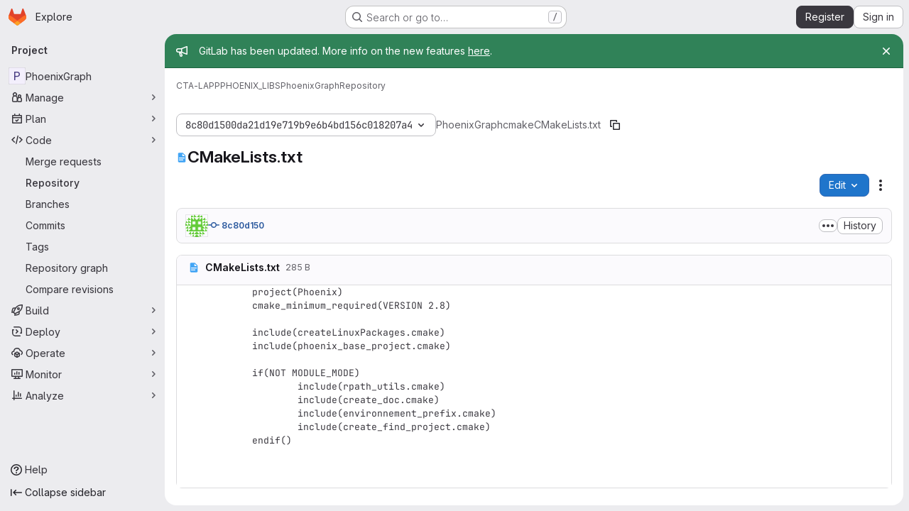

--- FILE ---
content_type: text/javascript; charset=utf-8
request_url: https://gitlab.in2p3.fr/assets/webpack/commons-pages.groups.packages-pages.groups.registry.repositories-pages.projects.blob.show-pages.proj-5c8a36cb.3416fb61.chunk.js
body_size: 16167
content:
(this.webpackJsonp=this.webpackJsonp||[]).push([["commons-pages.groups.packages-pages.groups.registry.repositories-pages.projects.blob.show-pages.proj-5c8a36cb","9a1d23f6"],{"1I5c":function(t,e,n){"use strict";var o=n("7e18"),i=n("hvGG"),r=n("d85j"),s=n("NnjE"),l=n("4qOP"),a={name:"GlSearchBoxByType",components:{GlClearIconButton:o.a,GlIcon:r.a,GlFormInput:i.a,GlLoadingIcon:s.a},inheritAttrs:!1,model:{prop:"value",event:"input"},props:{value:{type:String,required:!1,default:""},borderless:{type:Boolean,required:!1,default:!1},clearButtonTitle:{type:String,required:!1,default:function(){return Object(l.b)("GlSearchBoxByType.clearButtonTitle","Clear")}},disabled:{type:Boolean,required:!1,default:!1},isLoading:{type:Boolean,required:!1,default:!1},tooltipContainer:{required:!1,default:!1,validator:function(t){return!1===t||"string"==typeof t||t instanceof HTMLElement}}},computed:{inputAttributes(){const t={type:"search",placeholder:Object(l.b)("GlSearchBoxByType.input.placeholder","Search"),...this.$attrs};return t["aria-label"]||(t["aria-label"]=t.placeholder),t},hasValue(){return Boolean(this.value.length)},inputListeners(){return{...this.$listeners,input:this.onInput,focusin:this.onFocusin,focusout:this.onFocusout}},showClearButton(){return this.hasValue&&!this.disabled}},methods:{isInputOrClearButton(t){var e,n;return t===(null===(e=this.$refs.input)||void 0===e?void 0:e.$el)||t===(null===(n=this.$refs.clearButton)||void 0===n?void 0:n.$el)},clearInput(){this.onInput(""),this.focusInput()},focusInput(){this.$refs.input.$el.focus()},onInput(t){this.$emit("input",t)},onFocusout(t){const{relatedTarget:e}=t;this.isInputOrClearButton(e)||this.$emit("focusout",t)},onFocusin(t){const{relatedTarget:e}=t;this.isInputOrClearButton(e)||this.$emit("focusin",t)}}},c=n("tBpV"),u=Object(c.a)(a,(function(){var t=this,e=t._self._c;return e("div",{staticClass:"gl-search-box-by-type"},[e("gl-icon",{staticClass:"gl-search-box-by-type-search-icon",attrs:{name:"search",variant:"subtle"}}),t._v(" "),e("gl-form-input",t._g(t._b({ref:"input",class:{"gl-search-box-by-type-input":!t.borderless,"gl-search-box-by-type-input-borderless":t.borderless},attrs:{value:t.value,disabled:t.disabled}},"gl-form-input",t.inputAttributes,!1),t.inputListeners)),t._v(" "),t.isLoading||t.showClearButton?e("div",{staticClass:"gl-search-box-by-type-right-icons"},[t.isLoading?e("gl-loading-icon",{staticClass:"gl-search-box-by-type-loading-icon"}):t._e(),t._v(" "),t.showClearButton?e("gl-clear-icon-button",{ref:"clearButton",staticClass:"gl-search-box-by-type-clear gl-clear-icon-button",attrs:{title:t.clearButtonTitle,"tooltip-container":t.tooltipContainer},on:{click:function(e){return e.stopPropagation(),t.clearInput.apply(null,arguments)},focusin:t.onFocusin,focusout:t.onFocusout}}):t._e()],1):t._e()],1)}),[],!1,null,null,null);e.a=u.exports},"3CjL":function(t,e,n){var o=n("6+df"),i=n("3ftC");t.exports=function(t,e,n){return void 0===n&&(n=e,e=void 0),void 0!==n&&(n=(n=i(n))==n?n:0),void 0!==e&&(e=(e=i(e))==e?e:0),o(i(t),e,n)}},"6+df":function(t,e){t.exports=function(t,e,n){return t==t&&(void 0!==n&&(t=t<=n?t:n),void 0!==e&&(t=t>=e?t:e)),t}},"7e18":function(t,e,n){"use strict";var o=n("zIFf"),i=n("CbCZ"),r=n("4qOP"),s={name:"ClearIconButton",components:{GlButton:i.a},directives:{GlTooltip:o.a},props:{title:{type:String,required:!1,default:function(){return Object(r.b)("ClearIconButton.title","Clear")}},tooltipContainer:{required:!1,default:!1,validator:function(t){return!1===t||"string"==typeof t||t instanceof HTMLElement}}}},l=n("tBpV"),a=Object(l.a)(s,(function(){return(0,this._self._c)("gl-button",this._g({directives:[{name:"gl-tooltip",rawName:"v-gl-tooltip.hover",value:{container:this.tooltipContainer},expression:"{ container: tooltipContainer }",modifiers:{hover:!0}}],staticClass:"gl-clear-icon-button",attrs:{variant:"default",category:"tertiary",size:"small",name:"clear",icon:"clear",title:this.title,"aria-label":this.title}},this.$listeners))}),[],!1,null,null,null);e.a=a.exports},Vz8y:function(t,e,n){"use strict";function o(){return"undefined"!=typeof window}function i(t){return l(t)?(t.nodeName||"").toLowerCase():"#document"}function r(t){var e;return(null==t||null==(e=t.ownerDocument)?void 0:e.defaultView)||window}function s(t){var e;return null==(e=(l(t)?t.ownerDocument:t.document)||window.document)?void 0:e.documentElement}function l(t){return!!o()&&(t instanceof Node||t instanceof r(t).Node)}function a(t){return!!o()&&(t instanceof Element||t instanceof r(t).Element)}function c(t){return!!o()&&(t instanceof HTMLElement||t instanceof r(t).HTMLElement)}function u(t){return!(!o()||"undefined"==typeof ShadowRoot)&&(t instanceof ShadowRoot||t instanceof r(t).ShadowRoot)}n.d(e,"a",(function(){return T})),n.d(e,"b",(function(){return x})),n.d(e,"c",(function(){return s})),n.d(e,"d",(function(){return k})),n.d(e,"e",(function(){return i})),n.d(e,"f",(function(){return C})),n.d(e,"g",(function(){return B})),n.d(e,"h",(function(){return A})),n.d(e,"i",(function(){return r})),n.d(e,"j",(function(){return w})),n.d(e,"k",(function(){return a})),n.d(e,"l",(function(){return c})),n.d(e,"m",(function(){return j})),n.d(e,"n",(function(){return d})),n.d(e,"o",(function(){return h})),n.d(e,"p",(function(){return m})),n.d(e,"q",(function(){return O}));const f=new Set(["inline","contents"]);function d(t){const{overflow:e,overflowX:n,overflowY:o,display:i}=T(t);return/auto|scroll|overlay|hidden|clip/.test(e+o+n)&&!f.has(i)}const p=new Set(["table","td","th"]);function h(t){return p.has(i(t))}const g=[":popover-open",":modal"];function m(t){return g.some(e=>{try{return t.matches(e)}catch(t){return!1}})}const b=["transform","translate","scale","rotate","perspective"],y=["transform","translate","scale","rotate","perspective","filter"],v=["paint","layout","strict","content"];function w(t){const e=O(),n=a(t)?T(t):t;return b.some(t=>!!n[t]&&"none"!==n[t])||!!n.containerType&&"normal"!==n.containerType||!e&&!!n.backdropFilter&&"none"!==n.backdropFilter||!e&&!!n.filter&&"none"!==n.filter||y.some(t=>(n.willChange||"").includes(t))||v.some(t=>(n.contain||"").includes(t))}function x(t){let e=A(t);for(;c(e)&&!j(e);){if(w(e))return e;if(m(e))return null;e=A(e)}return null}function O(){return!("undefined"==typeof CSS||!CSS.supports)&&CSS.supports("-webkit-backdrop-filter","none")}const S=new Set(["html","body","#document"]);function j(t){return S.has(i(t))}function T(t){return r(t).getComputedStyle(t)}function C(t){return a(t)?{scrollLeft:t.scrollLeft,scrollTop:t.scrollTop}:{scrollLeft:t.scrollX,scrollTop:t.scrollY}}function A(t){if("html"===i(t))return t;const e=t.assignedSlot||t.parentNode||u(t)&&t.host||s(t);return u(e)?e.host:e}function B(t,e,n){var o;void 0===e&&(e=[]),void 0===n&&(n=!0);const i=function t(e){const n=A(e);return j(n)?e.ownerDocument?e.ownerDocument.body:e.body:c(n)&&d(n)?n:t(n)}(t),s=i===(null==(o=t.ownerDocument)?void 0:o.body),l=r(i);if(s){const t=k(l);return e.concat(l,l.visualViewport||[],d(i)?i:[],t&&n?B(t):[])}return e.concat(i,B(i,[],n))}function k(t){return t.parent&&Object.getPrototypeOf(t.parent)?t.frameElement:null}},WrwP:function(t,e,n){"use strict";n.r(e),n.d(e,"getOverflowAncestors",(function(){return q.g})),n.d(e,"arrow",(function(){return ut})),n.d(e,"autoPlacement",(function(){return rt})),n.d(e,"autoUpdate",(function(){return nt})),n.d(e,"computePosition",(function(){return pt})),n.d(e,"detectOverflow",(function(){return ot})),n.d(e,"flip",(function(){return lt})),n.d(e,"hide",(function(){return ct})),n.d(e,"inline",(function(){return ft})),n.d(e,"limitShift",(function(){return dt})),n.d(e,"offset",(function(){return it})),n.d(e,"platform",(function(){return tt})),n.d(e,"shift",(function(){return st})),n.d(e,"size",(function(){return at}));const o=["top","right","bottom","left"],i=["start","end"],r=o.reduce((t,e)=>t.concat(e,e+"-"+i[0],e+"-"+i[1]),[]),s=Math.min,l=Math.max,a=Math.round,c=Math.floor,u=t=>({x:t,y:t}),f={left:"right",right:"left",bottom:"top",top:"bottom"},d={start:"end",end:"start"};function p(t,e,n){return l(t,s(e,n))}function h(t,e){return"function"==typeof t?t(e):t}function g(t){return t.split("-")[0]}function m(t){return t.split("-")[1]}function b(t){return"x"===t?"y":"x"}function y(t){return"y"===t?"height":"width"}const v=new Set(["top","bottom"]);function w(t){return v.has(g(t))?"y":"x"}function x(t){return b(w(t))}function O(t,e,n){void 0===n&&(n=!1);const o=m(t),i=x(t),r=y(i);let s="x"===i?o===(n?"end":"start")?"right":"left":"start"===o?"bottom":"top";return e.reference[r]>e.floating[r]&&(s=k(s)),[s,k(s)]}function S(t){return t.replace(/start|end/g,t=>d[t])}const j=["left","right"],T=["right","left"],C=["top","bottom"],A=["bottom","top"];function B(t,e,n,o){const i=m(t);let r=function(t,e,n){switch(t){case"top":case"bottom":return n?e?T:j:e?j:T;case"left":case"right":return e?C:A;default:return[]}}(g(t),"start"===n,o);return i&&(r=r.map(t=>t+"-"+i),e&&(r=r.concat(r.map(S)))),r}function k(t){return t.replace(/left|right|bottom|top/g,t=>f[t])}function $(t){return"number"!=typeof t?function(t){return{top:0,right:0,bottom:0,left:0,...t}}(t):{top:t,right:t,bottom:t,left:t}}function R(t){const{x:e,y:n,width:o,height:i}=t;return{width:o,height:i,top:n,left:e,right:e+o,bottom:n+i,x:e,y:n}}function P(t,e,n){let{reference:o,floating:i}=t;const r=w(e),s=x(e),l=y(s),a=g(e),c="y"===r,u=o.x+o.width/2-i.width/2,f=o.y+o.height/2-i.height/2,d=o[l]/2-i[l]/2;let p;switch(a){case"top":p={x:u,y:o.y-i.height};break;case"bottom":p={x:u,y:o.y+o.height};break;case"right":p={x:o.x+o.width,y:f};break;case"left":p={x:o.x-i.width,y:f};break;default:p={x:o.x,y:o.y}}switch(m(e)){case"start":p[s]-=d*(n&&c?-1:1);break;case"end":p[s]+=d*(n&&c?-1:1)}return p}async function L(t,e){var n;void 0===e&&(e={});const{x:o,y:i,platform:r,rects:s,elements:l,strategy:a}=t,{boundary:c="clippingAncestors",rootBoundary:u="viewport",elementContext:f="floating",altBoundary:d=!1,padding:p=0}=h(e,t),g=$(p),m=l[d?"floating"===f?"reference":"floating":f],b=R(await r.getClippingRect({element:null==(n=await(null==r.isElement?void 0:r.isElement(m)))||n?m:m.contextElement||await(null==r.getDocumentElement?void 0:r.getDocumentElement(l.floating)),boundary:c,rootBoundary:u,strategy:a})),y="floating"===f?{x:o,y:i,width:s.floating.width,height:s.floating.height}:s.reference,v=await(null==r.getOffsetParent?void 0:r.getOffsetParent(l.floating)),w=await(null==r.isElement?void 0:r.isElement(v))&&await(null==r.getScale?void 0:r.getScale(v))||{x:1,y:1},x=R(r.convertOffsetParentRelativeRectToViewportRelativeRect?await r.convertOffsetParentRelativeRectToViewportRelativeRect({elements:l,rect:y,offsetParent:v,strategy:a}):y);return{top:(b.top-x.top+g.top)/w.y,bottom:(x.bottom-b.bottom+g.bottom)/w.y,left:(b.left-x.left+g.left)/w.x,right:(x.right-b.right+g.right)/w.x}}function E(t,e){return{top:t.top-e.height,right:t.right-e.width,bottom:t.bottom-e.height,left:t.left-e.width}}function D(t){return o.some(e=>t[e]>=0)}function I(t){const e=s(...t.map(t=>t.left)),n=s(...t.map(t=>t.top));return{x:e,y:n,width:l(...t.map(t=>t.right))-e,height:l(...t.map(t=>t.bottom))-n}}const _=new Set(["left","top"]);var q=n("Vz8y");function F(t){const e=Object(q.a)(t);let n=parseFloat(e.width)||0,o=parseFloat(e.height)||0;const i=Object(q.l)(t),r=i?t.offsetWidth:n,s=i?t.offsetHeight:o,l=a(n)!==r||a(o)!==s;return l&&(n=r,o=s),{width:n,height:o,$:l}}function z(t){return Object(q.k)(t)?t:t.contextElement}function N(t){const e=z(t);if(!Object(q.l)(e))return u(1);const n=e.getBoundingClientRect(),{width:o,height:i,$:r}=F(e);let s=(r?a(n.width):n.width)/o,l=(r?a(n.height):n.height)/i;return s&&Number.isFinite(s)||(s=1),l&&Number.isFinite(l)||(l=1),{x:s,y:l}}const H=u(0);function M(t){const e=Object(q.i)(t);return Object(q.q)()&&e.visualViewport?{x:e.visualViewport.offsetLeft,y:e.visualViewport.offsetTop}:H}function W(t,e,n,o){void 0===e&&(e=!1),void 0===n&&(n=!1);const i=t.getBoundingClientRect(),r=z(t);let s=u(1);e&&(o?Object(q.k)(o)&&(s=N(o)):s=N(t));const l=function(t,e,n){return void 0===e&&(e=!1),!(!n||e&&n!==Object(q.i)(t))&&e}(r,n,o)?M(r):u(0);let a=(i.left+l.x)/s.x,c=(i.top+l.y)/s.y,f=i.width/s.x,d=i.height/s.y;if(r){const t=Object(q.i)(r),e=o&&Object(q.k)(o)?Object(q.i)(o):o;let n=t,i=Object(q.d)(n);for(;i&&o&&e!==n;){const t=N(i),e=i.getBoundingClientRect(),o=Object(q.a)(i),r=e.left+(i.clientLeft+parseFloat(o.paddingLeft))*t.x,s=e.top+(i.clientTop+parseFloat(o.paddingTop))*t.y;a*=t.x,c*=t.y,f*=t.x,d*=t.y,a+=r,c+=s,n=Object(q.i)(i),i=Object(q.d)(n)}}return R({width:f,height:d,x:a,y:c})}function V(t,e){const n=Object(q.f)(t).scrollLeft;return e?e.left+n:W(Object(q.c)(t)).left+n}function G(t,e){const n=t.getBoundingClientRect();return{x:n.left+e.scrollLeft-V(t,n),y:n.top+e.scrollTop}}const U=new Set(["absolute","fixed"]);function Y(t,e,n){let o;if("viewport"===e)o=function(t,e){const n=Object(q.i)(t),o=Object(q.c)(t),i=n.visualViewport;let r=o.clientWidth,s=o.clientHeight,l=0,a=0;if(i){r=i.width,s=i.height;const t=Object(q.q)();(!t||t&&"fixed"===e)&&(l=i.offsetLeft,a=i.offsetTop)}const c=V(o);if(c<=0){const t=o.ownerDocument,e=t.body,n=getComputedStyle(e),i="CSS1Compat"===t.compatMode&&parseFloat(n.marginLeft)+parseFloat(n.marginRight)||0,s=Math.abs(o.clientWidth-e.clientWidth-i);s<=25&&(r-=s)}else c<=25&&(r+=c);return{width:r,height:s,x:l,y:a}}(t,n);else if("document"===e)o=function(t){const e=Object(q.c)(t),n=Object(q.f)(t),o=t.ownerDocument.body,i=l(e.scrollWidth,e.clientWidth,o.scrollWidth,o.clientWidth),r=l(e.scrollHeight,e.clientHeight,o.scrollHeight,o.clientHeight);let s=-n.scrollLeft+V(t);const a=-n.scrollTop;return"rtl"===Object(q.a)(o).direction&&(s+=l(e.clientWidth,o.clientWidth)-i),{width:i,height:r,x:s,y:a}}(Object(q.c)(t));else if(Object(q.k)(e))o=function(t,e){const n=W(t,!0,"fixed"===e),o=n.top+t.clientTop,i=n.left+t.clientLeft,r=Object(q.l)(t)?N(t):u(1);return{width:t.clientWidth*r.x,height:t.clientHeight*r.y,x:i*r.x,y:o*r.y}}(e,n);else{const n=M(t);o={x:e.x-n.x,y:e.y-n.y,width:e.width,height:e.height}}return R(o)}function K(t,e){const n=Object(q.h)(t);return!(n===e||!Object(q.k)(n)||Object(q.m)(n))&&("fixed"===Object(q.a)(n).position||K(n,e))}function X(t,e,n){const o=Object(q.l)(e),i=Object(q.c)(e),r="fixed"===n,s=W(t,!0,r,e);let l={scrollLeft:0,scrollTop:0};const a=u(0);function c(){a.x=V(i)}if(o||!o&&!r)if(("body"!==Object(q.e)(e)||Object(q.n)(i))&&(l=Object(q.f)(e)),o){const t=W(e,!0,r,e);a.x=t.x+e.clientLeft,a.y=t.y+e.clientTop}else i&&c();r&&!o&&i&&c();const f=!i||o||r?u(0):G(i,l);return{x:s.left+l.scrollLeft-a.x-f.x,y:s.top+l.scrollTop-a.y-f.y,width:s.width,height:s.height}}function Z(t){return"static"===Object(q.a)(t).position}function J(t,e){if(!Object(q.l)(t)||"fixed"===Object(q.a)(t).position)return null;if(e)return e(t);let n=t.offsetParent;return Object(q.c)(t)===n&&(n=n.ownerDocument.body),n}function Q(t,e){const n=Object(q.i)(t);if(Object(q.p)(t))return n;if(!Object(q.l)(t)){let e=Object(q.h)(t);for(;e&&!Object(q.m)(e);){if(Object(q.k)(e)&&!Z(e))return e;e=Object(q.h)(e)}return n}let o=J(t,e);for(;o&&Object(q.o)(o)&&Z(o);)o=J(o,e);return o&&Object(q.m)(o)&&Z(o)&&!Object(q.j)(o)?n:o||Object(q.b)(t)||n}const tt={convertOffsetParentRelativeRectToViewportRelativeRect:function(t){let{elements:e,rect:n,offsetParent:o,strategy:i}=t;const r="fixed"===i,s=Object(q.c)(o),l=!!e&&Object(q.p)(e.floating);if(o===s||l&&r)return n;let a={scrollLeft:0,scrollTop:0},c=u(1);const f=u(0),d=Object(q.l)(o);if((d||!d&&!r)&&(("body"!==Object(q.e)(o)||Object(q.n)(s))&&(a=Object(q.f)(o)),Object(q.l)(o))){const t=W(o);c=N(o),f.x=t.x+o.clientLeft,f.y=t.y+o.clientTop}const p=!s||d||r?u(0):G(s,a);return{width:n.width*c.x,height:n.height*c.y,x:n.x*c.x-a.scrollLeft*c.x+f.x+p.x,y:n.y*c.y-a.scrollTop*c.y+f.y+p.y}},getDocumentElement:q.c,getClippingRect:function(t){let{element:e,boundary:n,rootBoundary:o,strategy:i}=t;const r=[..."clippingAncestors"===n?Object(q.p)(e)?[]:function(t,e){const n=e.get(t);if(n)return n;let o=Object(q.g)(t,[],!1).filter(t=>Object(q.k)(t)&&"body"!==Object(q.e)(t)),i=null;const r="fixed"===Object(q.a)(t).position;let s=r?Object(q.h)(t):t;for(;Object(q.k)(s)&&!Object(q.m)(s);){const e=Object(q.a)(s),n=Object(q.j)(s);n||"fixed"!==e.position||(i=null);(r?!n&&!i:!n&&"static"===e.position&&!!i&&U.has(i.position)||Object(q.n)(s)&&!n&&K(t,s))?o=o.filter(t=>t!==s):i=e,s=Object(q.h)(s)}return e.set(t,o),o}(e,this._c):[].concat(n),o],a=r[0],c=r.reduce((t,n)=>{const o=Y(e,n,i);return t.top=l(o.top,t.top),t.right=s(o.right,t.right),t.bottom=s(o.bottom,t.bottom),t.left=l(o.left,t.left),t},Y(e,a,i));return{width:c.right-c.left,height:c.bottom-c.top,x:c.left,y:c.top}},getOffsetParent:Q,getElementRects:async function(t){const e=this.getOffsetParent||Q,n=this.getDimensions,o=await n(t.floating);return{reference:X(t.reference,await e(t.floating),t.strategy),floating:{x:0,y:0,width:o.width,height:o.height}}},getClientRects:function(t){return Array.from(t.getClientRects())},getDimensions:function(t){const{width:e,height:n}=F(t);return{width:e,height:n}},getScale:N,isElement:q.k,isRTL:function(t){return"rtl"===Object(q.a)(t).direction}};function et(t,e){return t.x===e.x&&t.y===e.y&&t.width===e.width&&t.height===e.height}function nt(t,e,n,o){void 0===o&&(o={});const{ancestorScroll:i=!0,ancestorResize:r=!0,elementResize:a="function"==typeof ResizeObserver,layoutShift:u="function"==typeof IntersectionObserver,animationFrame:f=!1}=o,d=z(t),p=i||r?[...d?Object(q.g)(d):[],...Object(q.g)(e)]:[];p.forEach(t=>{i&&t.addEventListener("scroll",n,{passive:!0}),r&&t.addEventListener("resize",n)});const h=d&&u?function(t,e){let n,o=null;const i=Object(q.c)(t);function r(){var t;clearTimeout(n),null==(t=o)||t.disconnect(),o=null}return function a(u,f){void 0===u&&(u=!1),void 0===f&&(f=1),r();const d=t.getBoundingClientRect(),{left:p,top:h,width:g,height:m}=d;if(u||e(),!g||!m)return;const b={rootMargin:-c(h)+"px "+-c(i.clientWidth-(p+g))+"px "+-c(i.clientHeight-(h+m))+"px "+-c(p)+"px",threshold:l(0,s(1,f))||1};let y=!0;function v(e){const o=e[0].intersectionRatio;if(o!==f){if(!y)return a();o?a(!1,o):n=setTimeout(()=>{a(!1,1e-7)},1e3)}1!==o||et(d,t.getBoundingClientRect())||a(),y=!1}try{o=new IntersectionObserver(v,{...b,root:i.ownerDocument})}catch(t){o=new IntersectionObserver(v,b)}o.observe(t)}(!0),r}(d,n):null;let g,m=-1,b=null;a&&(b=new ResizeObserver(t=>{let[o]=t;o&&o.target===d&&b&&(b.unobserve(e),cancelAnimationFrame(m),m=requestAnimationFrame(()=>{var t;null==(t=b)||t.observe(e)})),n()}),d&&!f&&b.observe(d),b.observe(e));let y=f?W(t):null;return f&&function e(){const o=W(t);y&&!et(y,o)&&n();y=o,g=requestAnimationFrame(e)}(),n(),()=>{var t;p.forEach(t=>{i&&t.removeEventListener("scroll",n),r&&t.removeEventListener("resize",n)}),null==h||h(),null==(t=b)||t.disconnect(),b=null,f&&cancelAnimationFrame(g)}}const ot=L,it=function(t){return void 0===t&&(t=0),{name:"offset",options:t,async fn(e){var n,o;const{x:i,y:r,placement:s,middlewareData:l}=e,a=await async function(t,e){const{placement:n,platform:o,elements:i}=t,r=await(null==o.isRTL?void 0:o.isRTL(i.floating)),s=g(n),l=m(n),a="y"===w(n),c=_.has(s)?-1:1,u=r&&a?-1:1,f=h(e,t);let{mainAxis:d,crossAxis:p,alignmentAxis:b}="number"==typeof f?{mainAxis:f,crossAxis:0,alignmentAxis:null}:{mainAxis:f.mainAxis||0,crossAxis:f.crossAxis||0,alignmentAxis:f.alignmentAxis};return l&&"number"==typeof b&&(p="end"===l?-1*b:b),a?{x:p*u,y:d*c}:{x:d*c,y:p*u}}(e,t);return s===(null==(n=l.offset)?void 0:n.placement)&&null!=(o=l.arrow)&&o.alignmentOffset?{}:{x:i+a.x,y:r+a.y,data:{...a,placement:s}}}}},rt=function(t){return void 0===t&&(t={}),{name:"autoPlacement",options:t,async fn(e){var n,o,i;const{rects:s,middlewareData:l,placement:a,platform:c,elements:u}=e,{crossAxis:f=!1,alignment:d,allowedPlacements:p=r,autoAlignment:b=!0,...y}=h(t,e),v=void 0!==d||p===r?function(t,e,n){return(t?[...n.filter(e=>m(e)===t),...n.filter(e=>m(e)!==t)]:n.filter(t=>g(t)===t)).filter(n=>!t||(m(n)===t||!!e&&S(n)!==n))}(d||null,b,p):p,w=await L(e,y),x=(null==(n=l.autoPlacement)?void 0:n.index)||0,j=v[x];if(null==j)return{};const T=O(j,s,await(null==c.isRTL?void 0:c.isRTL(u.floating)));if(a!==j)return{reset:{placement:v[0]}};const C=[w[g(j)],w[T[0]],w[T[1]]],A=[...(null==(o=l.autoPlacement)?void 0:o.overflows)||[],{placement:j,overflows:C}],B=v[x+1];if(B)return{data:{index:x+1,overflows:A},reset:{placement:B}};const k=A.map(t=>{const e=m(t.placement);return[t.placement,e&&f?t.overflows.slice(0,2).reduce((t,e)=>t+e,0):t.overflows[0],t.overflows]}).sort((t,e)=>t[1]-e[1]),$=(null==(i=k.filter(t=>t[2].slice(0,m(t[0])?2:3).every(t=>t<=0))[0])?void 0:i[0])||k[0][0];return $!==a?{data:{index:x+1,overflows:A},reset:{placement:$}}:{}}}},st=function(t){return void 0===t&&(t={}),{name:"shift",options:t,async fn(e){const{x:n,y:o,placement:i}=e,{mainAxis:r=!0,crossAxis:s=!1,limiter:l={fn:t=>{let{x:e,y:n}=t;return{x:e,y:n}}},...a}=h(t,e),c={x:n,y:o},u=await L(e,a),f=w(g(i)),d=b(f);let m=c[d],y=c[f];if(r){const t="y"===d?"bottom":"right";m=p(m+u["y"===d?"top":"left"],m,m-u[t])}if(s){const t="y"===f?"bottom":"right";y=p(y+u["y"===f?"top":"left"],y,y-u[t])}const v=l.fn({...e,[d]:m,[f]:y});return{...v,data:{x:v.x-n,y:v.y-o,enabled:{[d]:r,[f]:s}}}}}},lt=function(t){return void 0===t&&(t={}),{name:"flip",options:t,async fn(e){var n,o;const{placement:i,middlewareData:r,rects:s,initialPlacement:l,platform:a,elements:c}=e,{mainAxis:u=!0,crossAxis:f=!0,fallbackPlacements:d,fallbackStrategy:p="bestFit",fallbackAxisSideDirection:m="none",flipAlignment:b=!0,...y}=h(t,e);if(null!=(n=r.arrow)&&n.alignmentOffset)return{};const v=g(i),x=w(l),j=g(l)===l,T=await(null==a.isRTL?void 0:a.isRTL(c.floating)),C=d||(j||!b?[k(l)]:function(t){const e=k(t);return[S(t),e,S(e)]}(l)),A="none"!==m;!d&&A&&C.push(...B(l,b,m,T));const $=[l,...C],R=await L(e,y),P=[];let E=(null==(o=r.flip)?void 0:o.overflows)||[];if(u&&P.push(R[v]),f){const t=O(i,s,T);P.push(R[t[0]],R[t[1]])}if(E=[...E,{placement:i,overflows:P}],!P.every(t=>t<=0)){var D,I;const t=((null==(D=r.flip)?void 0:D.index)||0)+1,e=$[t];if(e){if(!("alignment"===f&&x!==w(e))||E.every(t=>w(t.placement)!==x||t.overflows[0]>0))return{data:{index:t,overflows:E},reset:{placement:e}}}let n=null==(I=E.filter(t=>t.overflows[0]<=0).sort((t,e)=>t.overflows[1]-e.overflows[1])[0])?void 0:I.placement;if(!n)switch(p){case"bestFit":{var _;const t=null==(_=E.filter(t=>{if(A){const e=w(t.placement);return e===x||"y"===e}return!0}).map(t=>[t.placement,t.overflows.filter(t=>t>0).reduce((t,e)=>t+e,0)]).sort((t,e)=>t[1]-e[1])[0])?void 0:_[0];t&&(n=t);break}case"initialPlacement":n=l}if(i!==n)return{reset:{placement:n}}}return{}}}},at=function(t){return void 0===t&&(t={}),{name:"size",options:t,async fn(e){var n,o;const{placement:i,rects:r,platform:a,elements:c}=e,{apply:u=(()=>{}),...f}=h(t,e),d=await L(e,f),p=g(i),b=m(i),y="y"===w(i),{width:v,height:x}=r.floating;let O,S;"top"===p||"bottom"===p?(O=p,S=b===(await(null==a.isRTL?void 0:a.isRTL(c.floating))?"start":"end")?"left":"right"):(S=p,O="end"===b?"top":"bottom");const j=x-d.top-d.bottom,T=v-d.left-d.right,C=s(x-d[O],j),A=s(v-d[S],T),B=!e.middlewareData.shift;let k=C,$=A;if(null!=(n=e.middlewareData.shift)&&n.enabled.x&&($=T),null!=(o=e.middlewareData.shift)&&o.enabled.y&&(k=j),B&&!b){const t=l(d.left,0),e=l(d.right,0),n=l(d.top,0),o=l(d.bottom,0);y?$=v-2*(0!==t||0!==e?t+e:l(d.left,d.right)):k=x-2*(0!==n||0!==o?n+o:l(d.top,d.bottom))}await u({...e,availableWidth:$,availableHeight:k});const R=await a.getDimensions(c.floating);return v!==R.width||x!==R.height?{reset:{rects:!0}}:{}}}},ct=function(t){return void 0===t&&(t={}),{name:"hide",options:t,async fn(e){const{rects:n}=e,{strategy:o="referenceHidden",...i}=h(t,e);switch(o){case"referenceHidden":{const t=E(await L(e,{...i,elementContext:"reference"}),n.reference);return{data:{referenceHiddenOffsets:t,referenceHidden:D(t)}}}case"escaped":{const t=E(await L(e,{...i,altBoundary:!0}),n.floating);return{data:{escapedOffsets:t,escaped:D(t)}}}default:return{}}}}},ut=t=>({name:"arrow",options:t,async fn(e){const{x:n,y:o,placement:i,rects:r,platform:l,elements:a,middlewareData:c}=e,{element:u,padding:f=0}=h(t,e)||{};if(null==u)return{};const d=$(f),g={x:n,y:o},b=x(i),v=y(b),w=await l.getDimensions(u),O="y"===b,S=O?"top":"left",j=O?"bottom":"right",T=O?"clientHeight":"clientWidth",C=r.reference[v]+r.reference[b]-g[b]-r.floating[v],A=g[b]-r.reference[b],B=await(null==l.getOffsetParent?void 0:l.getOffsetParent(u));let k=B?B[T]:0;k&&await(null==l.isElement?void 0:l.isElement(B))||(k=a.floating[T]||r.floating[v]);const R=C/2-A/2,P=k/2-w[v]/2-1,L=s(d[S],P),E=s(d[j],P),D=L,I=k-w[v]-E,_=k/2-w[v]/2+R,q=p(D,_,I),F=!c.arrow&&null!=m(i)&&_!==q&&r.reference[v]/2-(_<D?L:E)-w[v]/2<0,z=F?_<D?_-D:_-I:0;return{[b]:g[b]+z,data:{[b]:q,centerOffset:_-q-z,...F&&{alignmentOffset:z}},reset:F}}}),ft=function(t){return void 0===t&&(t={}),{name:"inline",options:t,async fn(e){const{placement:n,elements:o,rects:i,platform:r,strategy:a}=e,{padding:c=2,x:u,y:f}=h(t,e),d=Array.from(await(null==r.getClientRects?void 0:r.getClientRects(o.reference))||[]),p=function(t){const e=t.slice().sort((t,e)=>t.y-e.y),n=[];let o=null;for(let t=0;t<e.length;t++){const i=e[t];!o||i.y-o.y>o.height/2?n.push([i]):n[n.length-1].push(i),o=i}return n.map(t=>R(I(t)))}(d),m=R(I(d)),b=$(c);const y=await r.getElementRects({reference:{getBoundingClientRect:function(){if(2===p.length&&p[0].left>p[1].right&&null!=u&&null!=f)return p.find(t=>u>t.left-b.left&&u<t.right+b.right&&f>t.top-b.top&&f<t.bottom+b.bottom)||m;if(p.length>=2){if("y"===w(n)){const t=p[0],e=p[p.length-1],o="top"===g(n),i=t.top,r=e.bottom,s=o?t.left:e.left,l=o?t.right:e.right;return{top:i,bottom:r,left:s,right:l,width:l-s,height:r-i,x:s,y:i}}const t="left"===g(n),e=l(...p.map(t=>t.right)),o=s(...p.map(t=>t.left)),i=p.filter(n=>t?n.left===o:n.right===e),r=i[0].top,a=i[i.length-1].bottom;return{top:r,bottom:a,left:o,right:e,width:e-o,height:a-r,x:o,y:r}}return m}},floating:o.floating,strategy:a});return i.reference.x!==y.reference.x||i.reference.y!==y.reference.y||i.reference.width!==y.reference.width||i.reference.height!==y.reference.height?{reset:{rects:y}}:{}}}},dt=function(t){return void 0===t&&(t={}),{options:t,fn(e){const{x:n,y:o,placement:i,rects:r,middlewareData:s}=e,{offset:l=0,mainAxis:a=!0,crossAxis:c=!0}=h(t,e),u={x:n,y:o},f=w(i),d=b(f);let p=u[d],m=u[f];const y=h(l,e),v="number"==typeof y?{mainAxis:y,crossAxis:0}:{mainAxis:0,crossAxis:0,...y};if(a){const t="y"===d?"height":"width",e=r.reference[d]-r.floating[t]+v.mainAxis,n=r.reference[d]+r.reference[t]-v.mainAxis;p<e?p=e:p>n&&(p=n)}if(c){var x,O;const t="y"===d?"width":"height",e=_.has(g(i)),n=r.reference[f]-r.floating[t]+(e&&(null==(x=s.offset)?void 0:x[f])||0)+(e?0:v.crossAxis),o=r.reference[f]+r.reference[t]+(e?0:(null==(O=s.offset)?void 0:O[f])||0)-(e?v.crossAxis:0);m<n?m=n:m>o&&(m=o)}return{[d]:p,[f]:m}}}},pt=(t,e,n)=>{const o=new Map,i={platform:tt,...n},r={...i.platform,_c:o};return(async(t,e,n)=>{const{placement:o="bottom",strategy:i="absolute",middleware:r=[],platform:s}=n,l=r.filter(Boolean),a=await(null==s.isRTL?void 0:s.isRTL(e));let c=await s.getElementRects({reference:t,floating:e,strategy:i}),{x:u,y:f}=P(c,o,a),d=o,p={},h=0;for(let n=0;n<l.length;n++){const{name:r,fn:g}=l[n],{x:m,y:b,data:y,reset:v}=await g({x:u,y:f,initialPlacement:o,placement:d,strategy:i,middlewareData:p,rects:c,platform:s,elements:{reference:t,floating:e}});u=null!=m?m:u,f=null!=b?b:f,p={...p,[r]:{...p[r],...y}},v&&h<=50&&(h++,"object"==typeof v&&(v.placement&&(d=v.placement),v.rects&&(c=!0===v.rects?await s.getElementRects({reference:t,floating:e,strategy:i}):v.rects),({x:u,y:f}=P(c,d,a))),n=-1)}return{x:u,y:f,placement:d,strategy:i,middlewareData:p}})(t,e,{...i,platform:r})}},XGVf:function(t,e,n){"use strict";n.d(e,"a",(function(){return a}));n("Tznw"),n("IYH6"),n("6yen"),n("OeRx"),n("l/dT"),n("RqS2"),n("Zy7a"),n("cjZU"),n("OAhk"),n("X42P"),n("mHhP"),n("fn0I"),n("UB/6"),n("imhG"),n("dHQd"),n("yoDG"),n("KeS/"),n("tWNI"),n("8d6S"),n("VwWG"),n("IYHS"),n("rIA9"),n("MViX"),n("zglm"),n("GDOA"),n("hlbI"),n("a0mT"),n("u3H1"),n("ta8/"),n("IKCR"),n("nmTw"),n("W2kU"),n("58fc"),n("7dtT"),n("Rhav"),n("uhEP"),n("eppl"),n("ZzK0"),n("z6RN"),n("BzOf"),n("LdIe"),n("PTOk"),n("UezY"),n("hG7+");const o=new Map,i=new Set;let r=null;const s=function(t){o.forEach((function({callback:e,eventTypes:n},o){const i="click"===t.type&&r||t;if(!o.contains(i.target)&&n.includes(t.type))try{e(t)}catch(t){0}})),"click"===t.type&&(r=null)},l=function(t){r=t};const a={bind:function(t,e){const{callback:n,eventTypes:a}=function({arg:t,value:e,modifiers:n}){const o=Object.keys(n);return{callback:e,eventTypes:o.length>0?o:["click"]}}(e);o.has(t)||(o.set(t,{callback:n,eventTypes:a}),function(t){t.forEach((function(t){i.has(t)||("click"===t&&document.addEventListener("mousedown",l),document.addEventListener(t,s,{capture:!0}),i.add(t))})),r=null}(a))},unbind:function(t){const e=o.get(t);var n;e&&(o.delete(t),(n=e.eventTypes).forEach((function(t){i.has(t)&&[...o.values()].every((function({eventTypes:e}){return!e.includes(t)}))&&(document.removeEventListener(t,s),i.delete(t))})),n.includes("click")&&!i.has("click")&&document.removeEventListener("mousedown",l))}}},b1NL:function(t,e,n){"use strict";n("ZzK0"),n("z6RN"),n("BzOf");var o=n("o4PY"),i=n.n(o),r=n("WrwP"),s=n("q3oM"),l=n("RK7s"),a=n("mpVB"),c=n("XGVf"),u=n("CbCZ"),f=n("d85j"),d=n("onSc"),p={props:{positioningStrategy:{type:String,required:!1,default:l.l,validator:function(t){return[l.l,l.m].includes(t)}}},render(t){return this.positioningStrategy===l.m?t(d.MountingPortal,{props:{mountTo:"body",append:!0}},[this.$scopedSlots.default()]):this.$scopedSlots.default()}};var h={name:"BaseDropdown",expose:["open","close","closeAndFocus","containsElement"],BASE_DROPDOWN_CLASS:"gl-new-dropdown",DROPDOWN_CONTAINER_CLASS:"gl-new-dropdown-container",components:{DropdownContainer:p,GlButton:u.a,GlIcon:f.a},directives:{Outside:c.a},props:{toggleText:{type:String,required:!1,default:""},textSrOnly:{type:Boolean,required:!1,default:!1},block:{type:Boolean,required:!1,default:!1},category:{type:String,required:!1,default:s.p.primary,validator:function(t){return Object.keys(s.p).includes(t)}},variant:{type:String,required:!1,default:s.z.default,validator:function(t){return Object.keys(s.z).includes(t)}},size:{type:String,required:!1,default:"medium",validator:function(t){return Object.keys(s.q).includes(t)}},icon:{type:String,required:!1,default:""},disabled:{type:Boolean,required:!1,default:!1},loading:{type:Boolean,required:!1,default:!1},toggleClass:{type:[String,Array,Object],required:!1,default:null},noCaret:{type:Boolean,required:!1,default:!1},placement:{type:String,required:!1,default:"bottom-start",validator:function(t){return["left","center","right"].includes(t)&&Object(a.i)(`"${t}" placement is deprecated. Use ${s.y[t]} instead.`,{name:"GlDisclosureDropdown/GlCollapsibleListbox"}),Object.keys(s.y).includes(t)}},ariaHaspopup:{type:[String,Boolean],required:!1,default:!1,validator:function(t){return["menu","listbox","tree","grid","dialog",!0,!1].includes(t)}},toggleId:{type:String,required:!0},ariaLabelledby:{type:String,required:!1,default:null},offset:{type:[Number,Object],required:!1,default:function(){return{mainAxis:8}}},fluidWidth:{type:Boolean,required:!1,default:!1},positioningStrategy:{type:String,required:!1,default:l.l,validator:function(t){return[l.l,l.m].includes(t)}}},data:()=>({openedYet:!1,visible:!1,baseDropdownId:i()("base-dropdown-")}),computed:{hasNoVisibleToggleText(){var t;return!(null!==(t=this.toggleText)&&void 0!==t&&t.length)||this.textSrOnly},isIconOnly(){return Boolean(this.icon&&this.hasNoVisibleToggleText)},isEllipsisButton(){return this.isIconOnly&&"ellipsis_h"===this.icon},isCaretOnly(){return!this.noCaret&&!this.icon&&this.hasNoVisibleToggleText},ariaAttributes(){return{"aria-haspopup":this.ariaHaspopup,"aria-expanded":String(this.visible),"aria-controls":this.baseDropdownId,"aria-labelledby":this.toggleLabelledBy}},toggleButtonClasses(){return[this.toggleClass,{"gl-new-dropdown-toggle":!0,"button-ellipsis-horizontal":this.isEllipsisButton,"gl-new-dropdown-icon-only btn-icon":this.isIconOnly&&!this.isEllipsisButton,"gl-new-dropdown-toggle-no-caret":this.noCaret,"gl-new-dropdown-caret-only btn-icon":this.isCaretOnly}]},toggleButtonTextClasses(){return this.block?"gl-w-full":""},toggleLabelledBy(){return this.ariaLabelledby?`${this.ariaLabelledby} ${this.toggleId}`:void 0},isDefaultToggle(){return!this.$scopedSlots.toggle},toggleOptions(){var t=this;return this.isDefaultToggle?{is:u.a,icon:this.icon,block:this.block,buttonTextClasses:this.toggleButtonTextClasses,category:this.category,variant:this.variant,size:this.size,disabled:this.disabled,loading:this.loading,class:this.toggleButtonClasses,...this.ariaAttributes,listeners:{keydown:function(e){return t.onKeydown(e)},click:function(e){return t.toggle(e)}}}:{is:"div",class:"gl-new-dropdown-custom-toggle",listeners:{keydown:function(e){return t.onKeydown(e)},click:function(e){return t.toggle(e)}}}},toggleListeners(){return this.toggleOptions.listeners},toggleAttributes(){const{listeners:t,is:e,...n}=this.toggleOptions;return n},toggleComponent(){return this.toggleOptions.is},toggleElement(){var t;return this.$refs.toggle.$el||(null===(t=this.$refs.toggle)||void 0===t?void 0:t.firstElementChild)},panelClasses(){return{"!gl-block":this.visible,"!gl-w-31":!this.fluidWidth,"gl-fixed":this.openedYet&&this.isFixed,"gl-absolute":this.openedYet&&!this.isFixed}},isFixed(){return this.positioningStrategy===l.m},floatingUIConfig(){var t=this;const e=s.y[this.placement],[,n]=e.split("-");return{placement:e,strategy:this.positioningStrategy,middleware:[Object(r.offset)(this.offset),Object(r.autoPlacement)({alignment:n,allowedPlacements:s.w[this.placement]}),Object(r.shift)(),Object(r.arrow)({element:this.$refs.dropdownArrow}),Object(r.size)({apply:function({availableWidth:e,availableHeight:n,elements:o}){var i;const r=o.floating.querySelector("."+l.f);if(!r)return;const s=n-(null!==(i=t.nonScrollableContentHeight)&&void 0!==i?i:0)-8,a=t.fluidWidth?{maxWidth:Math.max(0,e)+"px"}:{};Object.assign(r.style,{maxHeight:Math.max(s,0)+"px"},a)}})]}}},watch:{ariaAttributes:{deep:!0,handler(t){var e=this;this.$scopedSlots.toggle&&Object.keys(t).forEach((function(n){e.toggleElement.setAttribute(n,t[n])}))}}},mounted(){this.checkToggleFocusable()},beforeDestroy(){this.stopFloating()},methods:{checkToggleFocusable(){Object(a.g)(this.toggleElement)||Object(a.h)(this.toggleElement)||Object(a.i)("Toggle is missing a 'tabindex' and cannot be focused.\n          Use 'a' or 'button' element instead or make sure to add 'role=\"button\"' along with 'tabindex' otherwise.",{name:"GlDisclosureDropdown/GlCollapsibleListbox",element:this.$el})},getArrowOffsets(t){const e={top:{staticSide:"bottom",rotation:"225deg"},bottom:{staticSide:"top",rotation:"45deg"},left:{staticSide:"right",rotation:"135deg"},right:{staticSide:"left",rotation:"315deg"}};return e[null==t?void 0:t.split("-")[0]]||e.bottom},async startFloating(){var t=this;this.calculateNonScrollableAreaHeight(),this.observer=new MutationObserver(this.calculateNonScrollableAreaHeight),this.observer.observe(this.$refs.content,{childList:!0,subtree:!0}),this.stopAutoUpdate=Object(r.autoUpdate)(this.toggleElement,this.$refs.content,(async function(){const e=await Object(r.computePosition)(t.toggleElement,t.$refs.content,t.floatingUIConfig);if(!t.$refs.content)return;const{x:n,y:o,middlewareData:i,placement:s}=e,{rotation:l,staticSide:a}=t.getArrowOffsets(s);if(Object.assign(t.$refs.content.style,{left:n+"px",top:o+"px"}),i&&i.arrow){const{x:e,y:n}=i.arrow,o=t.toggleElement.getBoundingClientRect(),r=t.$refs.content.getBoundingClientRect(),s=o.width>r.width?Math.min(Math.max(e,24),r.width-24):e;Object.assign(t.$refs.dropdownArrow.style,{left:null!=e?s+"px":"",top:null!=n?n+"px":"",right:"",bottom:"",[a]:"-4px",transform:`rotate(${l})`})}}))},stopFloating(){var t,e;null===(t=this.observer)||void 0===t||t.disconnect(),null===(e=this.stopAutoUpdate)||void 0===e||e.call(this)},async toggle(t){if(t&&this.visible){let e=!1;if(this.$emit(l.e,{originalEvent:t,preventDefault(){e=!0}}),e)return!1}return this.visible=!this.visible,this.visible?(await this.$nextTick(),this.openedYet=!0,this.startFloating(),this.$emit(l.i)):(this.stopFloating(),this.$emit(l.h)),!0},open(){this.visible||this.toggle()},close(t){this.visible&&this.toggle(t)},clickedToggle(t){var e,n,o,i;return(null===(e=(n=this.$refs.toggle).contains)||void 0===e?void 0:e.call(n,t.target))||(null===(o=this.$refs.toggle.$el)||void 0===o||null===(i=o.contains)||void 0===i?void 0:i.call(o,t.target))},handleClickOutside(t){this.clickedToggle(t)||this.close(t)},async closeAndFocus(t){if(!this.visible)return;const e=this.$el.contains(document.activeElement),n=await this.toggle(t);e&&n&&this.focusToggle()},focusToggle(){this.toggleElement.focus()},onKeydown(t){const{keyCode:e,code:n,target:{tagName:o}}=t;if(e===l.k&&this.visible)return Object(a.k)(t),void this.close();let i=!0,r=!0;"BUTTON"===o?(i=!1,r=!1):"A"===o&&(i=!1),(n===l.d&&i||n===l.n&&r)&&this.toggle(t),n===l.a&&this.$emit(l.g,t)},calculateNonScrollableAreaHeight(){var t;const e=null===(t=this.$refs.content)||void 0===t?void 0:t.querySelector("."+l.f);if(!e)return;const n=this.$refs.content.getBoundingClientRect(),o=e.getBoundingClientRect();this.nonScrollableContentHeight=n.height-o.height},containsElement(t){return t.closest(".gl-new-dropdown")===this.$el||t.closest(".gl-new-dropdown-container")===this.$refs.dropdownContainer}}},g=n("tBpV"),m=Object(g.a)(h,(function(){var t=this,e=t._self._c;return e("div",{class:[t.$options.BASE_DROPDOWN_CLASS,{"!gl-block":t.block}]},[e(t.toggleComponent,t._g(t._b({ref:"toggle",tag:"component",attrs:{id:t.toggleId,"data-testid":"base-dropdown-toggle"}},"component",t.toggleAttributes,!1),t.toggleListeners),[t._t("toggle",(function(){return[e("span",{staticClass:"gl-new-dropdown-button-text",class:{"gl-sr-only":t.textSrOnly}},[t._v("\n        "+t._s(t.toggleText)+"\n      ")]),t._v(" "),t.noCaret?t._e():e("gl-icon",{staticClass:"gl-button-icon gl-new-dropdown-chevron",attrs:{name:"chevron-down"}})]}))],2),t._v(" "),e("dropdown-container",{attrs:{"positioning-strategy":t.positioningStrategy}},[e("div",{directives:[{name:"outside",rawName:"v-outside.click.focusin",value:t.handleClickOutside,expression:"handleClickOutside",modifiers:{click:!0,focusin:!0}}],ref:"dropdownContainer",class:t.$options.DROPDOWN_CONTAINER_CLASS},[e("div",{ref:"content",staticClass:"gl-new-dropdown-panel",class:t.panelClasses,attrs:{id:t.baseDropdownId,"data-testid":"base-dropdown-menu"},on:{keydown:function(e){return!e.type.indexOf("key")&&t._k(e.keyCode,"esc",27,e.key,["Esc","Escape"])?null:(e.stopPropagation(),e.preventDefault(),t.closeAndFocus.apply(null,arguments))}}},[e("div",{ref:"dropdownArrow",staticClass:"gl-new-dropdown-arrow"}),t._v(" "),e("div",{staticClass:"gl-new-dropdown-inner"},[t._t("default",null,{visible:t.visible})],2)])])])],1)}),[],!1,null,null,null);e.a=m.exports},onSc:function(t,e,n){"use strict";
/*! 
  * portal-vue © Thorsten Lünborg, 2019 
  * 
  * Version: 2.1.7
  * 
  * LICENCE: MIT 
  * 
  * https://github.com/linusborg/portal-vue
  * 
 */Object.defineProperty(e,"__esModule",{value:!0});var o,i=(o=n("ewH8"))&&"object"==typeof o&&"default"in o?o.default:o;function r(t){return(r="function"==typeof Symbol&&"symbol"==typeof Symbol.iterator?function(t){return typeof t}:function(t){return t&&"function"==typeof Symbol&&t.constructor===Symbol&&t!==Symbol.prototype?"symbol":typeof t})(t)}function s(t){return function(t){if(Array.isArray(t)){for(var e=0,n=new Array(t.length);e<t.length;e++)n[e]=t[e];return n}}(t)||function(t){if(Symbol.iterator in Object(t)||"[object Arguments]"===Object.prototype.toString.call(t))return Array.from(t)}(t)||function(){throw new TypeError("Invalid attempt to spread non-iterable instance")}()}var l="undefined"!=typeof window;function a(t,e){return e.reduce((function(e,n){return t.hasOwnProperty(n)&&(e[n]=t[n]),e}),{})}var c={},u={},f={},d=new(i.extend({data:function(){return{transports:c,targets:u,sources:f,trackInstances:l}},methods:{open:function(t){if(l){var e=t.to,n=t.from,o=t.passengers,s=t.order,a=void 0===s?1/0:s;if(e&&n&&o){var c,u={to:e,from:n,passengers:(c=o,Array.isArray(c)||"object"===r(c)?Object.freeze(c):c),order:a};-1===Object.keys(this.transports).indexOf(e)&&i.set(this.transports,e,[]);var f,d=this.$_getTransportIndex(u),p=this.transports[e].slice(0);-1===d?p.push(u):p[d]=u,this.transports[e]=(f=function(t,e){return t.order-e.order},p.map((function(t,e){return[e,t]})).sort((function(t,e){return f(t[1],e[1])||t[0]-e[0]})).map((function(t){return t[1]})))}}},close:function(t){var e=arguments.length>1&&void 0!==arguments[1]&&arguments[1],n=t.to,o=t.from;if(n&&(o||!1!==e)&&this.transports[n])if(e)this.transports[n]=[];else{var i=this.$_getTransportIndex(t);if(i>=0){var r=this.transports[n].slice(0);r.splice(i,1),this.transports[n]=r}}},registerTarget:function(t,e,n){l&&(this.trackInstances&&!n&&this.targets[t]&&console.warn("[portal-vue]: Target ".concat(t," already exists")),this.$set(this.targets,t,Object.freeze([e])))},unregisterTarget:function(t){this.$delete(this.targets,t)},registerSource:function(t,e,n){l&&(this.trackInstances&&!n&&this.sources[t]&&console.warn("[portal-vue]: source ".concat(t," already exists")),this.$set(this.sources,t,Object.freeze([e])))},unregisterSource:function(t){this.$delete(this.sources,t)},hasTarget:function(t){return!(!this.targets[t]||!this.targets[t][0])},hasSource:function(t){return!(!this.sources[t]||!this.sources[t][0])},hasContentFor:function(t){return!!this.transports[t]&&!!this.transports[t].length},$_getTransportIndex:function(t){var e=t.to,n=t.from;for(var o in this.transports[e])if(this.transports[e][o].from===n)return+o;return-1}}}))(c),p=1,h=i.extend({name:"portal",props:{disabled:{type:Boolean},name:{type:String,default:function(){return String(p++)}},order:{type:Number,default:0},slim:{type:Boolean},slotProps:{type:Object,default:function(){return{}}},tag:{type:String,default:"DIV"},to:{type:String,default:function(){return String(Math.round(1e7*Math.random()))}}},created:function(){var t=this;this.$nextTick((function(){d.registerSource(t.name,t)}))},mounted:function(){this.disabled||this.sendUpdate()},updated:function(){this.disabled?this.clear():this.sendUpdate()},beforeDestroy:function(){d.unregisterSource(this.name),this.clear()},watch:{to:function(t,e){e&&e!==t&&this.clear(e),this.sendUpdate()}},methods:{clear:function(t){var e={from:this.name,to:t||this.to};d.close(e)},normalizeSlots:function(){return this.$scopedSlots.default?[this.$scopedSlots.default]:this.$slots.default},normalizeOwnChildren:function(t){return"function"==typeof t?t(this.slotProps):t},sendUpdate:function(){var t=this.normalizeSlots();if(t){var e={from:this.name,to:this.to,passengers:s(t),order:this.order};d.open(e)}else this.clear()}},render:function(t){var e=this.$slots.default||this.$scopedSlots.default||[],n=this.tag;return e&&this.disabled?e.length<=1&&this.slim?this.normalizeOwnChildren(e)[0]:t(n,[this.normalizeOwnChildren(e)]):this.slim?t():t(n,{class:{"v-portal":!0},style:{display:"none"},key:"v-portal-placeholder"})}}),g=i.extend({name:"portalTarget",props:{multiple:{type:Boolean,default:!1},name:{type:String,required:!0},slim:{type:Boolean,default:!1},slotProps:{type:Object,default:function(){return{}}},tag:{type:String,default:"div"},transition:{type:[String,Object,Function]}},data:function(){return{transports:d.transports,firstRender:!0}},created:function(){var t=this;this.$nextTick((function(){d.registerTarget(t.name,t)}))},watch:{ownTransports:function(){this.$emit("change",this.children().length>0)},name:function(t,e){d.unregisterTarget(e),d.registerTarget(t,this)}},mounted:function(){var t=this;this.transition&&this.$nextTick((function(){t.firstRender=!1}))},beforeDestroy:function(){d.unregisterTarget(this.name)},computed:{ownTransports:function(){var t=this.transports[this.name]||[];return this.multiple?t:0===t.length?[]:[t[t.length-1]]},passengers:function(){return function(t){var e=arguments.length>1&&void 0!==arguments[1]?arguments[1]:{};return t.reduce((function(t,n){var o=n.passengers[0],i="function"==typeof o?o(e):n.passengers;return t.concat(i)}),[])}(this.ownTransports,this.slotProps)}},methods:{children:function(){return 0!==this.passengers.length?this.passengers:this.$scopedSlots.default?this.$scopedSlots.default(this.slotProps):this.$slots.default||[]},noWrapper:function(){var t=this.slim&&!this.transition;return t&&this.children().length>1&&console.warn("[portal-vue]: PortalTarget with `slim` option received more than one child element."),t}},render:function(t){var e=this.noWrapper(),n=this.children(),o=this.transition||this.tag;return e?n[0]:this.slim&&!o?t():t(o,{props:{tag:this.transition&&this.tag?this.tag:void 0},class:{"vue-portal-target":!0}},n)}}),m=0,b=["disabled","name","order","slim","slotProps","tag","to"],y=["multiple","transition"],v=i.extend({name:"MountingPortal",inheritAttrs:!1,props:{append:{type:[Boolean,String]},bail:{type:Boolean},mountTo:{type:String,required:!0},disabled:{type:Boolean},name:{type:String,default:function(){return"mounted_"+String(m++)}},order:{type:Number,default:0},slim:{type:Boolean},slotProps:{type:Object,default:function(){return{}}},tag:{type:String,default:"DIV"},to:{type:String,default:function(){return String(Math.round(1e7*Math.random()))}},multiple:{type:Boolean,default:!1},targetSlim:{type:Boolean},targetSlotProps:{type:Object,default:function(){return{}}},targetTag:{type:String,default:"div"},transition:{type:[String,Object,Function]}},created:function(){if("undefined"!=typeof document){var t=document.querySelector(this.mountTo);if(t){var e=this.$props;if(d.targets[e.name])e.bail?console.warn("[portal-vue]: Target ".concat(e.name," is already mounted.\n        Aborting because 'bail: true' is set")):this.portalTarget=d.targets[e.name];else{var n=e.append;if(n){var o="string"==typeof n?n:"DIV",i=document.createElement(o);t.appendChild(i),t=i}var r=a(this.$props,y);r.slim=this.targetSlim,r.tag=this.targetTag,r.slotProps=this.targetSlotProps,r.name=this.to,this.portalTarget=new g({el:t,parent:this.$parent||this,propsData:r})}}else console.error("[portal-vue]: Mount Point '".concat(this.mountTo,"' not found in document"))}},beforeDestroy:function(){var t=this.portalTarget;if(this.append){var e=t.$el;e.parentNode.removeChild(e)}t.$destroy()},render:function(t){if(!this.portalTarget)return console.warn("[portal-vue] Target wasn't mounted"),t();if(!this.$scopedSlots.manual){var e=a(this.$props,b);return t(h,{props:e,attrs:this.$attrs,on:this.$listeners,scopedSlots:this.$scopedSlots},this.$slots.default)}var n=this.$scopedSlots.manual({to:this.to});return Array.isArray(n)&&(n=n[0]),n||t()}});var w={install:function(t){var e=arguments.length>1&&void 0!==arguments[1]?arguments[1]:{};t.component(e.portalName||"Portal",h),t.component(e.portalTargetName||"PortalTarget",g),t.component(e.MountingPortalName||"MountingPortal",v)}};e.default=w,e.Portal=h,e.PortalTarget=g,e.MountingPortal=v,e.Wormhole=d},yPtd:function(t,e,n){"use strict";var o=n("9/Bc"),i=n("zIFf"),r={name:"ProtectedBadge",components:{GlBadge:o.a},directives:{GlTooltip:i.a},props:{tooltipText:{type:String,required:!1,default:""}}},s=n("tBpV"),l=Object(s.a)(r,(function(){return(0,this._self._c)("gl-badge",{directives:[{name:"gl-tooltip",rawName:"v-gl-tooltip"}],attrs:{title:this.tooltipText,size:"sm",variant:"neutral"}},[this._v("\n  "+this._s(this.__("protected"))+"\n")])}),[],!1,null,null,null);e.a=l.exports}}]);
//# sourceMappingURL=commons-pages.groups.packages-pages.groups.registry.repositories-pages.projects.blob.show-pages.proj-5c8a36cb.3416fb61.chunk.js.map